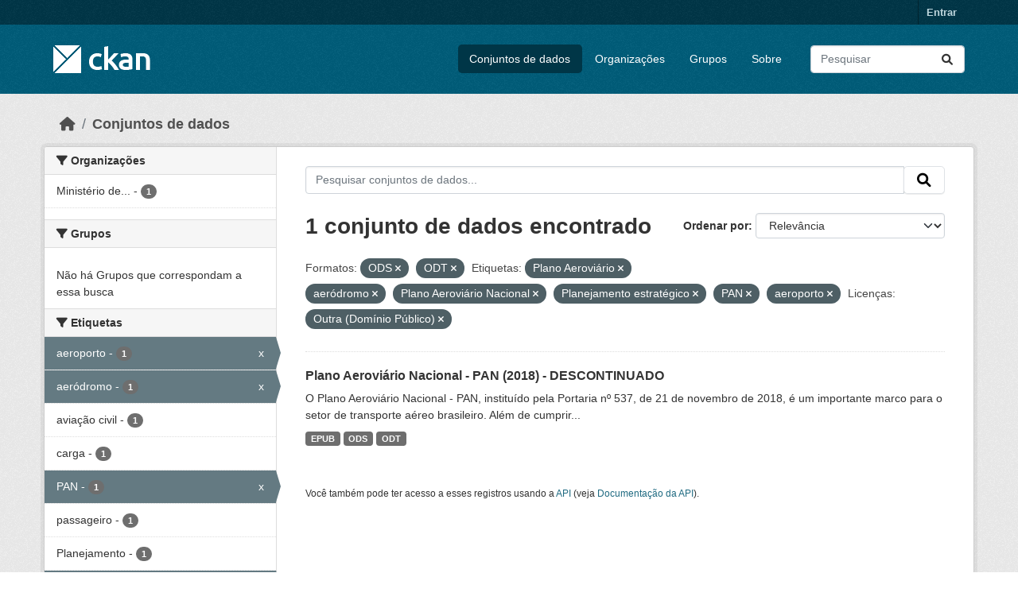

--- FILE ---
content_type: text/html; charset=utf-8
request_url: https://dados.transportes.gov.br/dataset?res_format=ODS&tags=Plano+Aerovi%C3%A1rio&tags=aer%C3%B3dromo&tags=Plano+Aerovi%C3%A1rio+Nacional&tags=Planejamento+estrat%C3%A9gico&res_format=ODT&tags=PAN&license_id=other-pd&tags=aeroporto
body_size: 7370
content:
<!DOCTYPE html>
<!--[if IE 9]> <html lang="pt_BR" class="ie9"> <![endif]-->
<!--[if gt IE 8]><!--> <html lang="pt_BR"  > <!--<![endif]-->
  <head>
    <meta charset="utf-8" />
      <meta name="csrf_field_name" content="_csrf_token" />
      <meta name="_csrf_token" content="ImE5NWEyYjJjZDU5MDFlMGRkMWQ0YzI0YTU4NGU1MzMwODU1YTNiMWUi.aWq7Ng.nU1gL98hGvBRwFr3C7X-u_sR2kg" />

      <meta name="generator" content="ckan 2.10.4" />
      <meta name="viewport" content="width=device-width, initial-scale=1.0">
    <title>Conjunto de dados - Ministério da Infraestrutura</title>

    
    <link rel="shortcut icon" href="/base/images/ckan.ico" />
    
  
      
      
      
    
  


    
      
      
    

    
    <link href="/webassets/base/1c87a999_main.css" rel="stylesheet"/>
<link href="/webassets/ckanext-activity/6ac15be0_activity.css" rel="stylesheet"/>
    
  </head>

  
  <body data-site-root="https://dados.transportes.gov.br/" data-locale-root="https://dados.transportes.gov.br/" >

    
    <div class="visually-hidden-focusable"><a href="#content">Skip to main content</a></div>
  

  
    

 
<div class="account-masthead">
  <div class="container">
     
    <nav class="account not-authed" aria-label="Account">
      <ul class="list-unstyled">
        
        <li><a href="/user/login">Entrar</a></li>
         
      </ul>
    </nav>
     
  </div>
</div>

<header class="masthead">
  <div class="container">
      
    <nav class="navbar navbar-expand-lg navbar-light">
      <hgroup class="header-image navbar-left">

      
      
      <a class="logo" href="/">
        <img src="/base/images/ckan-logo.png" alt="Ministério da Infraestrutura"
          title="Ministério da Infraestrutura" />
      </a>
      
      

       </hgroup>
      <button class="navbar-toggler" type="button" data-bs-toggle="collapse" data-bs-target="#main-navigation-toggle"
        aria-controls="main-navigation-toggle" aria-expanded="false" aria-label="Toggle navigation">
        <span class="fa fa-bars text-white"></span>
      </button>

      <div class="main-navbar collapse navbar-collapse" id="main-navigation-toggle">
        <ul class="navbar-nav ms-auto mb-2 mb-lg-0">
          
            
              
              

		          <li class="active"><a href="/dataset/">Conjuntos de dados</a></li><li><a href="/organization/">Organizações</a></li><li><a href="/group/">Grupos</a></li><li><a href="/about">Sobre</a></li>
	          
          </ul>

      
      
          <form class="d-flex site-search" action="/dataset/" method="get">
              <label class="d-none" for="field-sitewide-search">Search Datasets...</label>
              <input id="field-sitewide-search" class="form-control me-2"  type="text" name="q" placeholder="Pesquisar" aria-label="Pesquisar conjuntos de dados..."/>
              <button class="btn" type="submit" aria-label="Submit"><i class="fa fa-search"></i></button>
          </form>
      
      </div>
    </nav>
  </div>
</header>

  
    <div class="main">
      <div id="content" class="container">
        
          
            <div class="flash-messages">
              
                
              
            </div>
          

          
            <div class="toolbar" role="navigation" aria-label="Breadcrumb">
              
                
                  <ol class="breadcrumb">
                    
<li class="home"><a href="/" aria-label="Início"><i class="fa fa-home"></i><span> Início</span></a></li>
                    
  <li class="active"><a href="/dataset/">Conjuntos de dados</a></li>

                  </ol>
                
              
            </div>
          

          <div class="row wrapper">
            
            
            

            
              <aside class="secondary col-md-3">
                
                
  <div class="filters">
    <div>
      
        

    
    
	
	    
		<section class="module module-narrow module-shallow">
		    
			<h2 class="module-heading">
			    <i class="fa fa-filter"></i>
			    Organizações
			</h2>
		    
		    
			
			    
				<nav aria-label="Organizações">
				    <ul class="list-unstyled nav nav-simple nav-facet">
					
					    
					    
					    
					    
					    <li class="nav-item ">
						<a href="/dataset/?res_format=ODS&amp;res_format=ODT&amp;tags=Plano+Aerovi%C3%A1rio&amp;tags=aer%C3%B3dromo&amp;tags=Plano+Aerovi%C3%A1rio+Nacional&amp;tags=Planejamento+estrat%C3%A9gico&amp;tags=PAN&amp;tags=aeroporto&amp;license_id=other-pd&amp;organization=mpor" title="Ministério de Portos e Aeroportos">
						    <span class="item-label">Ministério de...</span>
						    <span class="hidden separator"> - </span>
						    <span class="item-count badge">1</span>
							
						</a>
					    </li>
					
				    </ul>
				</nav>

				<p class="module-footer">
				    
					
				    
				</p>
			    
			
		    
		</section>
	    
	
    

      
        

    
    
	
	    
		<section class="module module-narrow module-shallow">
		    
			<h2 class="module-heading">
			    <i class="fa fa-filter"></i>
			    Grupos
			</h2>
		    
		    
			
			    
				<p class="module-content empty">Não há Grupos que correspondam a essa busca</p>
			    
			
		    
		</section>
	    
	
    

      
        

    
    
	
	    
		<section class="module module-narrow module-shallow">
		    
			<h2 class="module-heading">
			    <i class="fa fa-filter"></i>
			    Etiquetas
			</h2>
		    
		    
			
			    
				<nav aria-label="Etiquetas">
				    <ul class="list-unstyled nav nav-simple nav-facet">
					
					    
					    
					    
					    
					    <li class="nav-item  active">
						<a href="/dataset/?res_format=ODS&amp;res_format=ODT&amp;tags=Plano+Aerovi%C3%A1rio&amp;tags=aer%C3%B3dromo&amp;tags=Plano+Aerovi%C3%A1rio+Nacional&amp;tags=Planejamento+estrat%C3%A9gico&amp;tags=PAN&amp;license_id=other-pd" title="">
						    <span class="item-label">aeroporto</span>
						    <span class="hidden separator"> - </span>
						    <span class="item-count badge">1</span>
							<span class="facet-close">x</span>
						</a>
					    </li>
					
					    
					    
					    
					    
					    <li class="nav-item  active">
						<a href="/dataset/?res_format=ODS&amp;res_format=ODT&amp;tags=Plano+Aerovi%C3%A1rio&amp;tags=Plano+Aerovi%C3%A1rio+Nacional&amp;tags=Planejamento+estrat%C3%A9gico&amp;tags=PAN&amp;tags=aeroporto&amp;license_id=other-pd" title="">
						    <span class="item-label">aeródromo</span>
						    <span class="hidden separator"> - </span>
						    <span class="item-count badge">1</span>
							<span class="facet-close">x</span>
						</a>
					    </li>
					
					    
					    
					    
					    
					    <li class="nav-item ">
						<a href="/dataset/?res_format=ODS&amp;res_format=ODT&amp;tags=Plano+Aerovi%C3%A1rio&amp;tags=aer%C3%B3dromo&amp;tags=Plano+Aerovi%C3%A1rio+Nacional&amp;tags=Planejamento+estrat%C3%A9gico&amp;tags=PAN&amp;tags=aeroporto&amp;license_id=other-pd&amp;tags=avia%C3%A7%C3%A3o+civil" title="">
						    <span class="item-label">aviação civil</span>
						    <span class="hidden separator"> - </span>
						    <span class="item-count badge">1</span>
							
						</a>
					    </li>
					
					    
					    
					    
					    
					    <li class="nav-item ">
						<a href="/dataset/?res_format=ODS&amp;res_format=ODT&amp;tags=Plano+Aerovi%C3%A1rio&amp;tags=aer%C3%B3dromo&amp;tags=Plano+Aerovi%C3%A1rio+Nacional&amp;tags=Planejamento+estrat%C3%A9gico&amp;tags=PAN&amp;tags=aeroporto&amp;license_id=other-pd&amp;tags=carga" title="">
						    <span class="item-label">carga</span>
						    <span class="hidden separator"> - </span>
						    <span class="item-count badge">1</span>
							
						</a>
					    </li>
					
					    
					    
					    
					    
					    <li class="nav-item  active">
						<a href="/dataset/?res_format=ODS&amp;res_format=ODT&amp;tags=Plano+Aerovi%C3%A1rio&amp;tags=aer%C3%B3dromo&amp;tags=Plano+Aerovi%C3%A1rio+Nacional&amp;tags=Planejamento+estrat%C3%A9gico&amp;tags=aeroporto&amp;license_id=other-pd" title="">
						    <span class="item-label">PAN</span>
						    <span class="hidden separator"> - </span>
						    <span class="item-count badge">1</span>
							<span class="facet-close">x</span>
						</a>
					    </li>
					
					    
					    
					    
					    
					    <li class="nav-item ">
						<a href="/dataset/?res_format=ODS&amp;res_format=ODT&amp;tags=Plano+Aerovi%C3%A1rio&amp;tags=aer%C3%B3dromo&amp;tags=Plano+Aerovi%C3%A1rio+Nacional&amp;tags=Planejamento+estrat%C3%A9gico&amp;tags=PAN&amp;tags=aeroporto&amp;license_id=other-pd&amp;tags=passageiro" title="">
						    <span class="item-label">passageiro</span>
						    <span class="hidden separator"> - </span>
						    <span class="item-count badge">1</span>
							
						</a>
					    </li>
					
					    
					    
					    
					    
					    <li class="nav-item ">
						<a href="/dataset/?res_format=ODS&amp;res_format=ODT&amp;tags=Plano+Aerovi%C3%A1rio&amp;tags=aer%C3%B3dromo&amp;tags=Plano+Aerovi%C3%A1rio+Nacional&amp;tags=Planejamento+estrat%C3%A9gico&amp;tags=PAN&amp;tags=aeroporto&amp;license_id=other-pd&amp;tags=Planejamento" title="">
						    <span class="item-label">Planejamento</span>
						    <span class="hidden separator"> - </span>
						    <span class="item-count badge">1</span>
							
						</a>
					    </li>
					
					    
					    
					    
					    
					    <li class="nav-item  active">
						<a href="/dataset/?res_format=ODS&amp;res_format=ODT&amp;tags=Plano+Aerovi%C3%A1rio&amp;tags=aer%C3%B3dromo&amp;tags=Plano+Aerovi%C3%A1rio+Nacional&amp;tags=PAN&amp;tags=aeroporto&amp;license_id=other-pd" title="">
						    <span class="item-label">Planejamento estratégico</span>
						    <span class="hidden separator"> - </span>
						    <span class="item-count badge">1</span>
							<span class="facet-close">x</span>
						</a>
					    </li>
					
					    
					    
					    
					    
					    <li class="nav-item  active">
						<a href="/dataset/?res_format=ODS&amp;res_format=ODT&amp;tags=aer%C3%B3dromo&amp;tags=Plano+Aerovi%C3%A1rio+Nacional&amp;tags=Planejamento+estrat%C3%A9gico&amp;tags=PAN&amp;tags=aeroporto&amp;license_id=other-pd" title="">
						    <span class="item-label">Plano Aeroviário</span>
						    <span class="hidden separator"> - </span>
						    <span class="item-count badge">1</span>
							<span class="facet-close">x</span>
						</a>
					    </li>
					
					    
					    
					    
					    
					    <li class="nav-item  active">
						<a href="/dataset/?res_format=ODS&amp;res_format=ODT&amp;tags=Plano+Aerovi%C3%A1rio&amp;tags=aer%C3%B3dromo&amp;tags=Planejamento+estrat%C3%A9gico&amp;tags=PAN&amp;tags=aeroporto&amp;license_id=other-pd" title="">
						    <span class="item-label">Plano Aeroviário Nacional</span>
						    <span class="hidden separator"> - </span>
						    <span class="item-count badge">1</span>
							<span class="facet-close">x</span>
						</a>
					    </li>
					
				    </ul>
				</nav>

				<p class="module-footer">
				    
					
					    <a href="/dataset/?res_format=ODS&amp;res_format=ODT&amp;tags=Plano+Aerovi%C3%A1rio&amp;tags=aer%C3%B3dromo&amp;tags=Plano+Aerovi%C3%A1rio+Nacional&amp;tags=Planejamento+estrat%C3%A9gico&amp;tags=PAN&amp;tags=aeroporto&amp;license_id=other-pd&amp;_tags_limit=0" class="read-more">Mostrar mais Etiquetas</a>
					
				    
				</p>
			    
			
		    
		</section>
	    
	
    

      
        

    
    
	
	    
		<section class="module module-narrow module-shallow">
		    
			<h2 class="module-heading">
			    <i class="fa fa-filter"></i>
			    Formatos
			</h2>
		    
		    
			
			    
				<nav aria-label="Formatos">
				    <ul class="list-unstyled nav nav-simple nav-facet">
					
					    
					    
					    
					    
					    <li class="nav-item ">
						<a href="/dataset/?res_format=ODS&amp;res_format=ODT&amp;tags=Plano+Aerovi%C3%A1rio&amp;tags=aer%C3%B3dromo&amp;tags=Plano+Aerovi%C3%A1rio+Nacional&amp;tags=Planejamento+estrat%C3%A9gico&amp;tags=PAN&amp;tags=aeroporto&amp;license_id=other-pd&amp;res_format=EPUB" title="">
						    <span class="item-label">EPUB</span>
						    <span class="hidden separator"> - </span>
						    <span class="item-count badge">1</span>
							
						</a>
					    </li>
					
					    
					    
					    
					    
					    <li class="nav-item  active">
						<a href="/dataset/?res_format=ODT&amp;tags=Plano+Aerovi%C3%A1rio&amp;tags=aer%C3%B3dromo&amp;tags=Plano+Aerovi%C3%A1rio+Nacional&amp;tags=Planejamento+estrat%C3%A9gico&amp;tags=PAN&amp;tags=aeroporto&amp;license_id=other-pd" title="">
						    <span class="item-label">ODS</span>
						    <span class="hidden separator"> - </span>
						    <span class="item-count badge">1</span>
							<span class="facet-close">x</span>
						</a>
					    </li>
					
					    
					    
					    
					    
					    <li class="nav-item  active">
						<a href="/dataset/?res_format=ODS&amp;tags=Plano+Aerovi%C3%A1rio&amp;tags=aer%C3%B3dromo&amp;tags=Plano+Aerovi%C3%A1rio+Nacional&amp;tags=Planejamento+estrat%C3%A9gico&amp;tags=PAN&amp;tags=aeroporto&amp;license_id=other-pd" title="">
						    <span class="item-label">ODT</span>
						    <span class="hidden separator"> - </span>
						    <span class="item-count badge">1</span>
							<span class="facet-close">x</span>
						</a>
					    </li>
					
				    </ul>
				</nav>

				<p class="module-footer">
				    
					
				    
				</p>
			    
			
		    
		</section>
	    
	
    

      
        

    
    
	
	    
		<section class="module module-narrow module-shallow">
		    
			<h2 class="module-heading">
			    <i class="fa fa-filter"></i>
			    Licenças
			</h2>
		    
		    
			
			    
				<nav aria-label="Licenças">
				    <ul class="list-unstyled nav nav-simple nav-facet">
					
					    
					    
					    
					    
					    <li class="nav-item  active">
						<a href="/dataset/?res_format=ODS&amp;res_format=ODT&amp;tags=Plano+Aerovi%C3%A1rio&amp;tags=aer%C3%B3dromo&amp;tags=Plano+Aerovi%C3%A1rio+Nacional&amp;tags=Planejamento+estrat%C3%A9gico&amp;tags=PAN&amp;tags=aeroporto" title="">
						    <span class="item-label">Outra (Domínio Público)</span>
						    <span class="hidden separator"> - </span>
						    <span class="item-count badge">1</span>
							<span class="facet-close">x</span>
						</a>
					    </li>
					
				    </ul>
				</nav>

				<p class="module-footer">
				    
					
				    
				</p>
			    
			
		    
		</section>
	    
	
    

      
    </div>
    <a class="close no-text hide-filters"><i class="fa fa-times-circle"></i><span class="text">close</span></a>
  </div>

              </aside>
            

            
              <div class="primary col-md-9 col-xs-12" role="main">
                
                
  <section class="module">
    <div class="module-content">
      
        
      
      
        
        
        







<form id="dataset-search-form" class="search-form" method="get" data-module="select-switch">

  
    <div class="input-group search-input-group">
      <input aria-label="Pesquisar conjuntos de dados..." id="field-giant-search" type="text" class="form-control input-lg" name="q" value="" autocomplete="off" placeholder="Pesquisar conjuntos de dados...">
      
      <span class="input-group-btn">
        <button class="btn btn-default btn-lg" type="submit" value="search" aria-label="Submit">
          <i class="fa fa-search"></i>
        </button>
      </span>
      
    </div>
  

  
    <span>






<input type="hidden" name="res_format" value="ODS" />





<input type="hidden" name="res_format" value="ODT" />





<input type="hidden" name="tags" value="Plano Aeroviário" />





<input type="hidden" name="tags" value="aeródromo" />





<input type="hidden" name="tags" value="Plano Aeroviário Nacional" />





<input type="hidden" name="tags" value="Planejamento estratégico" />





<input type="hidden" name="tags" value="PAN" />





<input type="hidden" name="tags" value="aeroporto" />





<input type="hidden" name="license_id" value="other-pd" />



</span>
  

  
    
      <div class="form-group control-order-by">
        <label for="field-order-by">Ordenar por</label>
        <select id="field-order-by" name="sort" class="form-control form-select">
          
            
              <option value="score desc, metadata_modified desc" selected="selected">Relevância</option>
            
          
            
              <option value="title_string asc">Nome Crescente</option>
            
          
            
              <option value="title_string desc">Nome Descrescente</option>
            
          
            
              <option value="metadata_modified desc">Modificada pela última vez</option>
            
          
            
          
        </select>
        
        <button class="btn btn-default js-hide" type="submit">Ir</button>
        
      </div>
    
  

  
    
      <h1>

  
  
  
  

1 conjunto de dados encontrado</h1>
    
  

  
    
      <p class="filter-list">
        
          
          <span class="facet">Formatos:</span>
          
            <span class="filtered pill">ODS
              <a href="/dataset/?res_format=ODT&amp;tags=Plano+Aerovi%C3%A1rio&amp;tags=aer%C3%B3dromo&amp;tags=Plano+Aerovi%C3%A1rio+Nacional&amp;tags=Planejamento+estrat%C3%A9gico&amp;tags=PAN&amp;tags=aeroporto&amp;license_id=other-pd" class="remove" title="Remover"><i class="fa fa-times"></i></a>
            </span>
          
            <span class="filtered pill">ODT
              <a href="/dataset/?res_format=ODS&amp;tags=Plano+Aerovi%C3%A1rio&amp;tags=aer%C3%B3dromo&amp;tags=Plano+Aerovi%C3%A1rio+Nacional&amp;tags=Planejamento+estrat%C3%A9gico&amp;tags=PAN&amp;tags=aeroporto&amp;license_id=other-pd" class="remove" title="Remover"><i class="fa fa-times"></i></a>
            </span>
          
        
          
          <span class="facet">Etiquetas:</span>
          
            <span class="filtered pill">Plano Aeroviário
              <a href="/dataset/?res_format=ODS&amp;res_format=ODT&amp;tags=aer%C3%B3dromo&amp;tags=Plano+Aerovi%C3%A1rio+Nacional&amp;tags=Planejamento+estrat%C3%A9gico&amp;tags=PAN&amp;tags=aeroporto&amp;license_id=other-pd" class="remove" title="Remover"><i class="fa fa-times"></i></a>
            </span>
          
            <span class="filtered pill">aeródromo
              <a href="/dataset/?res_format=ODS&amp;res_format=ODT&amp;tags=Plano+Aerovi%C3%A1rio&amp;tags=Plano+Aerovi%C3%A1rio+Nacional&amp;tags=Planejamento+estrat%C3%A9gico&amp;tags=PAN&amp;tags=aeroporto&amp;license_id=other-pd" class="remove" title="Remover"><i class="fa fa-times"></i></a>
            </span>
          
            <span class="filtered pill">Plano Aeroviário Nacional
              <a href="/dataset/?res_format=ODS&amp;res_format=ODT&amp;tags=Plano+Aerovi%C3%A1rio&amp;tags=aer%C3%B3dromo&amp;tags=Planejamento+estrat%C3%A9gico&amp;tags=PAN&amp;tags=aeroporto&amp;license_id=other-pd" class="remove" title="Remover"><i class="fa fa-times"></i></a>
            </span>
          
            <span class="filtered pill">Planejamento estratégico
              <a href="/dataset/?res_format=ODS&amp;res_format=ODT&amp;tags=Plano+Aerovi%C3%A1rio&amp;tags=aer%C3%B3dromo&amp;tags=Plano+Aerovi%C3%A1rio+Nacional&amp;tags=PAN&amp;tags=aeroporto&amp;license_id=other-pd" class="remove" title="Remover"><i class="fa fa-times"></i></a>
            </span>
          
            <span class="filtered pill">PAN
              <a href="/dataset/?res_format=ODS&amp;res_format=ODT&amp;tags=Plano+Aerovi%C3%A1rio&amp;tags=aer%C3%B3dromo&amp;tags=Plano+Aerovi%C3%A1rio+Nacional&amp;tags=Planejamento+estrat%C3%A9gico&amp;tags=aeroporto&amp;license_id=other-pd" class="remove" title="Remover"><i class="fa fa-times"></i></a>
            </span>
          
            <span class="filtered pill">aeroporto
              <a href="/dataset/?res_format=ODS&amp;res_format=ODT&amp;tags=Plano+Aerovi%C3%A1rio&amp;tags=aer%C3%B3dromo&amp;tags=Plano+Aerovi%C3%A1rio+Nacional&amp;tags=Planejamento+estrat%C3%A9gico&amp;tags=PAN&amp;license_id=other-pd" class="remove" title="Remover"><i class="fa fa-times"></i></a>
            </span>
          
        
          
          <span class="facet">Licenças:</span>
          
            <span class="filtered pill">Outra (Domínio Público)
              <a href="/dataset/?res_format=ODS&amp;res_format=ODT&amp;tags=Plano+Aerovi%C3%A1rio&amp;tags=aer%C3%B3dromo&amp;tags=Plano+Aerovi%C3%A1rio+Nacional&amp;tags=Planejamento+estrat%C3%A9gico&amp;tags=PAN&amp;tags=aeroporto" class="remove" title="Remover"><i class="fa fa-times"></i></a>
            </span>
          
        
      </p>
      <a class="show-filters btn btn-default">Filtrar Resultados</a>
    
  

</form>




      
      
        

  
    <ul class="dataset-list list-unstyled">
    	
	      
	        




  <li class="dataset-item">
    
      <div class="dataset-content">
        
          <h2 class="dataset-heading">
            
              
            
            
    <a href="/dataset/plano-aeroviario-nacional-pan-2018" title="Plano Aeroviário Nacional - PAN (2018) - DESCONTINUADO">
      Plano Aeroviário Nacional - PAN (2018) - DESCONTINUADO
    </a>
            
            
              
              
            
          </h2>
        
        
          
            <div>O Plano Aeroviário Nacional - PAN, instituído pela Portaria nº 537, de 21 de novembro de 2018, é um importante marco para o setor de transporte aéreo brasileiro. Além de cumprir...</div>
          
        
      </div>
      
        
          
            <ul class="dataset-resources list-unstyled">
              
                
                <li>
                  <a href="/dataset/plano-aeroviario-nacional-pan-2018" class="badge badge-default" data-format="epub">EPUB</a>
                </li>
                
                <li>
                  <a href="/dataset/plano-aeroviario-nacional-pan-2018" class="badge badge-default" data-format="ods">ODS</a>
                </li>
                
                <li>
                  <a href="/dataset/plano-aeroviario-nacional-pan-2018" class="badge badge-default" data-format="odt">ODT</a>
                </li>
                
              
            </ul>
          
        
      
    
  </li>

	      
	    
    </ul>
  

      
    </div>

    
      
    
  </section>

  
    <section class="module">
      <div class="module-content">
        
          <small>
            
            
            
           Você também pode ter acesso a esses registros usando a <a href="/api/3">API</a> (veja <a href="http://docs.ckan.org/en/2.10/api/">Documentação da API</a>). 
          </small>
        
      </div>
    </section>
  

              </div>
            
          </div>
        
      </div>
    </div>
  
    <footer class="site-footer">
  <div class="container">
    
    <div class="row">
      <div class="col-md-8 footer-links">
        
          <ul class="list-unstyled">
            
              <li><a href="/about">Sobre Ministério da Infraestrutura</a></li>
            
          </ul>
          <ul class="list-unstyled">
            
              
              <li><a href="http://docs.ckan.org/en/2.10/api/">API do CKAN</a></li>
              <li><a href="http://www.ckan.org/">Associação CKAN</a></li>
              <li><a href="http://www.opendefinition.org/okd/"><img src="/base/images/od_80x15_blue.png" alt="Open Data"></a></li>
            
          </ul>
        
      </div>
      <div class="col-md-4 attribution">
        
          <p><strong>Impulsionado por</strong> <a class="hide-text ckan-footer-logo" href="http://ckan.org">CKAN</a></p>
        
        
          
<form class="lang-select" action="/util/redirect" data-module="select-switch" method="POST">
  
<input type="hidden" name="_csrf_token" value="ImE5NWEyYjJjZDU5MDFlMGRkMWQ0YzI0YTU4NGU1MzMwODU1YTNiMWUi.aWq7Ng.nU1gL98hGvBRwFr3C7X-u_sR2kg"/> 
  <div class="form-group">
    <label for="field-lang-select">Idioma</label>
    <select id="field-lang-select" name="url" data-module="autocomplete" data-module-dropdown-class="lang-dropdown" data-module-container-class="lang-container">
      
        <option value="/pt_BR/dataset?res_format=ODS&amp;tags=Plano+Aerovi%C3%A1rio&amp;tags=aer%C3%B3dromo&amp;tags=Plano+Aerovi%C3%A1rio+Nacional&amp;tags=Planejamento+estrat%C3%A9gico&amp;res_format=ODT&amp;tags=PAN&amp;license_id=other-pd&amp;tags=aeroporto" selected="selected">
          português (Brasil)
        </option>
      
        <option value="/en/dataset?res_format=ODS&amp;tags=Plano+Aerovi%C3%A1rio&amp;tags=aer%C3%B3dromo&amp;tags=Plano+Aerovi%C3%A1rio+Nacional&amp;tags=Planejamento+estrat%C3%A9gico&amp;res_format=ODT&amp;tags=PAN&amp;license_id=other-pd&amp;tags=aeroporto" >
          English
        </option>
      
        <option value="/es/dataset?res_format=ODS&amp;tags=Plano+Aerovi%C3%A1rio&amp;tags=aer%C3%B3dromo&amp;tags=Plano+Aerovi%C3%A1rio+Nacional&amp;tags=Planejamento+estrat%C3%A9gico&amp;res_format=ODT&amp;tags=PAN&amp;license_id=other-pd&amp;tags=aeroporto" >
          español
        </option>
      
        <option value="/fr/dataset?res_format=ODS&amp;tags=Plano+Aerovi%C3%A1rio&amp;tags=aer%C3%B3dromo&amp;tags=Plano+Aerovi%C3%A1rio+Nacional&amp;tags=Planejamento+estrat%C3%A9gico&amp;res_format=ODT&amp;tags=PAN&amp;license_id=other-pd&amp;tags=aeroporto" >
          français
        </option>
      
        <option value="/ro/dataset?res_format=ODS&amp;tags=Plano+Aerovi%C3%A1rio&amp;tags=aer%C3%B3dromo&amp;tags=Plano+Aerovi%C3%A1rio+Nacional&amp;tags=Planejamento+estrat%C3%A9gico&amp;res_format=ODT&amp;tags=PAN&amp;license_id=other-pd&amp;tags=aeroporto" >
          română
        </option>
      
        <option value="/sq/dataset?res_format=ODS&amp;tags=Plano+Aerovi%C3%A1rio&amp;tags=aer%C3%B3dromo&amp;tags=Plano+Aerovi%C3%A1rio+Nacional&amp;tags=Planejamento+estrat%C3%A9gico&amp;res_format=ODT&amp;tags=PAN&amp;license_id=other-pd&amp;tags=aeroporto" >
          shqip
        </option>
      
        <option value="/bs/dataset?res_format=ODS&amp;tags=Plano+Aerovi%C3%A1rio&amp;tags=aer%C3%B3dromo&amp;tags=Plano+Aerovi%C3%A1rio+Nacional&amp;tags=Planejamento+estrat%C3%A9gico&amp;res_format=ODT&amp;tags=PAN&amp;license_id=other-pd&amp;tags=aeroporto" >
          bosanski
        </option>
      
        <option value="/gl/dataset?res_format=ODS&amp;tags=Plano+Aerovi%C3%A1rio&amp;tags=aer%C3%B3dromo&amp;tags=Plano+Aerovi%C3%A1rio+Nacional&amp;tags=Planejamento+estrat%C3%A9gico&amp;res_format=ODT&amp;tags=PAN&amp;license_id=other-pd&amp;tags=aeroporto" >
          galego
        </option>
      
        <option value="/pt_PT/dataset?res_format=ODS&amp;tags=Plano+Aerovi%C3%A1rio&amp;tags=aer%C3%B3dromo&amp;tags=Plano+Aerovi%C3%A1rio+Nacional&amp;tags=Planejamento+estrat%C3%A9gico&amp;res_format=ODT&amp;tags=PAN&amp;license_id=other-pd&amp;tags=aeroporto" >
          português (Portugal)
        </option>
      
        <option value="/zh_Hans_CN/dataset?res_format=ODS&amp;tags=Plano+Aerovi%C3%A1rio&amp;tags=aer%C3%B3dromo&amp;tags=Plano+Aerovi%C3%A1rio+Nacional&amp;tags=Planejamento+estrat%C3%A9gico&amp;res_format=ODT&amp;tags=PAN&amp;license_id=other-pd&amp;tags=aeroporto" >
          中文 (简体, 中国)
        </option>
      
        <option value="/id/dataset?res_format=ODS&amp;tags=Plano+Aerovi%C3%A1rio&amp;tags=aer%C3%B3dromo&amp;tags=Plano+Aerovi%C3%A1rio+Nacional&amp;tags=Planejamento+estrat%C3%A9gico&amp;res_format=ODT&amp;tags=PAN&amp;license_id=other-pd&amp;tags=aeroporto" >
          Indonesia
        </option>
      
        <option value="/eu/dataset?res_format=ODS&amp;tags=Plano+Aerovi%C3%A1rio&amp;tags=aer%C3%B3dromo&amp;tags=Plano+Aerovi%C3%A1rio+Nacional&amp;tags=Planejamento+estrat%C3%A9gico&amp;res_format=ODT&amp;tags=PAN&amp;license_id=other-pd&amp;tags=aeroporto" >
          euskara
        </option>
      
        <option value="/mk/dataset?res_format=ODS&amp;tags=Plano+Aerovi%C3%A1rio&amp;tags=aer%C3%B3dromo&amp;tags=Plano+Aerovi%C3%A1rio+Nacional&amp;tags=Planejamento+estrat%C3%A9gico&amp;res_format=ODT&amp;tags=PAN&amp;license_id=other-pd&amp;tags=aeroporto" >
          македонски
        </option>
      
        <option value="/zh_Hant_TW/dataset?res_format=ODS&amp;tags=Plano+Aerovi%C3%A1rio&amp;tags=aer%C3%B3dromo&amp;tags=Plano+Aerovi%C3%A1rio+Nacional&amp;tags=Planejamento+estrat%C3%A9gico&amp;res_format=ODT&amp;tags=PAN&amp;license_id=other-pd&amp;tags=aeroporto" >
          中文 (繁體, 台灣)
        </option>
      
        <option value="/fa_IR/dataset?res_format=ODS&amp;tags=Plano+Aerovi%C3%A1rio&amp;tags=aer%C3%B3dromo&amp;tags=Plano+Aerovi%C3%A1rio+Nacional&amp;tags=Planejamento+estrat%C3%A9gico&amp;res_format=ODT&amp;tags=PAN&amp;license_id=other-pd&amp;tags=aeroporto" >
          فارسی (ایران)
        </option>
      
        <option value="/vi/dataset?res_format=ODS&amp;tags=Plano+Aerovi%C3%A1rio&amp;tags=aer%C3%B3dromo&amp;tags=Plano+Aerovi%C3%A1rio+Nacional&amp;tags=Planejamento+estrat%C3%A9gico&amp;res_format=ODT&amp;tags=PAN&amp;license_id=other-pd&amp;tags=aeroporto" >
          Tiếng Việt
        </option>
      
        <option value="/da_DK/dataset?res_format=ODS&amp;tags=Plano+Aerovi%C3%A1rio&amp;tags=aer%C3%B3dromo&amp;tags=Plano+Aerovi%C3%A1rio+Nacional&amp;tags=Planejamento+estrat%C3%A9gico&amp;res_format=ODT&amp;tags=PAN&amp;license_id=other-pd&amp;tags=aeroporto" >
          dansk (Danmark)
        </option>
      
        <option value="/lt/dataset?res_format=ODS&amp;tags=Plano+Aerovi%C3%A1rio&amp;tags=aer%C3%B3dromo&amp;tags=Plano+Aerovi%C3%A1rio+Nacional&amp;tags=Planejamento+estrat%C3%A9gico&amp;res_format=ODT&amp;tags=PAN&amp;license_id=other-pd&amp;tags=aeroporto" >
          lietuvių
        </option>
      
        <option value="/mn_MN/dataset?res_format=ODS&amp;tags=Plano+Aerovi%C3%A1rio&amp;tags=aer%C3%B3dromo&amp;tags=Plano+Aerovi%C3%A1rio+Nacional&amp;tags=Planejamento+estrat%C3%A9gico&amp;res_format=ODT&amp;tags=PAN&amp;license_id=other-pd&amp;tags=aeroporto" >
          монгол (Монгол)
        </option>
      
        <option value="/cs_CZ/dataset?res_format=ODS&amp;tags=Plano+Aerovi%C3%A1rio&amp;tags=aer%C3%B3dromo&amp;tags=Plano+Aerovi%C3%A1rio+Nacional&amp;tags=Planejamento+estrat%C3%A9gico&amp;res_format=ODT&amp;tags=PAN&amp;license_id=other-pd&amp;tags=aeroporto" >
          čeština (Česko)
        </option>
      
        <option value="/sk/dataset?res_format=ODS&amp;tags=Plano+Aerovi%C3%A1rio&amp;tags=aer%C3%B3dromo&amp;tags=Plano+Aerovi%C3%A1rio+Nacional&amp;tags=Planejamento+estrat%C3%A9gico&amp;res_format=ODT&amp;tags=PAN&amp;license_id=other-pd&amp;tags=aeroporto" >
          slovenčina
        </option>
      
        <option value="/sv/dataset?res_format=ODS&amp;tags=Plano+Aerovi%C3%A1rio&amp;tags=aer%C3%B3dromo&amp;tags=Plano+Aerovi%C3%A1rio+Nacional&amp;tags=Planejamento+estrat%C3%A9gico&amp;res_format=ODT&amp;tags=PAN&amp;license_id=other-pd&amp;tags=aeroporto" >
          svenska
        </option>
      
        <option value="/en_AU/dataset?res_format=ODS&amp;tags=Plano+Aerovi%C3%A1rio&amp;tags=aer%C3%B3dromo&amp;tags=Plano+Aerovi%C3%A1rio+Nacional&amp;tags=Planejamento+estrat%C3%A9gico&amp;res_format=ODT&amp;tags=PAN&amp;license_id=other-pd&amp;tags=aeroporto" >
          English (Australia)
        </option>
      
        <option value="/hu/dataset?res_format=ODS&amp;tags=Plano+Aerovi%C3%A1rio&amp;tags=aer%C3%B3dromo&amp;tags=Plano+Aerovi%C3%A1rio+Nacional&amp;tags=Planejamento+estrat%C3%A9gico&amp;res_format=ODT&amp;tags=PAN&amp;license_id=other-pd&amp;tags=aeroporto" >
          magyar
        </option>
      
        <option value="/pl/dataset?res_format=ODS&amp;tags=Plano+Aerovi%C3%A1rio&amp;tags=aer%C3%B3dromo&amp;tags=Plano+Aerovi%C3%A1rio+Nacional&amp;tags=Planejamento+estrat%C3%A9gico&amp;res_format=ODT&amp;tags=PAN&amp;license_id=other-pd&amp;tags=aeroporto" >
          polski
        </option>
      
        <option value="/nb_NO/dataset?res_format=ODS&amp;tags=Plano+Aerovi%C3%A1rio&amp;tags=aer%C3%B3dromo&amp;tags=Plano+Aerovi%C3%A1rio+Nacional&amp;tags=Planejamento+estrat%C3%A9gico&amp;res_format=ODT&amp;tags=PAN&amp;license_id=other-pd&amp;tags=aeroporto" >
          norsk bokmål (Norge)
        </option>
      
        <option value="/no/dataset?res_format=ODS&amp;tags=Plano+Aerovi%C3%A1rio&amp;tags=aer%C3%B3dromo&amp;tags=Plano+Aerovi%C3%A1rio+Nacional&amp;tags=Planejamento+estrat%C3%A9gico&amp;res_format=ODT&amp;tags=PAN&amp;license_id=other-pd&amp;tags=aeroporto" >
          norsk
        </option>
      
        <option value="/uk_UA/dataset?res_format=ODS&amp;tags=Plano+Aerovi%C3%A1rio&amp;tags=aer%C3%B3dromo&amp;tags=Plano+Aerovi%C3%A1rio+Nacional&amp;tags=Planejamento+estrat%C3%A9gico&amp;res_format=ODT&amp;tags=PAN&amp;license_id=other-pd&amp;tags=aeroporto" >
          українська (Україна)
        </option>
      
        <option value="/sr_Latn/dataset?res_format=ODS&amp;tags=Plano+Aerovi%C3%A1rio&amp;tags=aer%C3%B3dromo&amp;tags=Plano+Aerovi%C3%A1rio+Nacional&amp;tags=Planejamento+estrat%C3%A9gico&amp;res_format=ODT&amp;tags=PAN&amp;license_id=other-pd&amp;tags=aeroporto" >
          srpski (latinica)
        </option>
      
        <option value="/he/dataset?res_format=ODS&amp;tags=Plano+Aerovi%C3%A1rio&amp;tags=aer%C3%B3dromo&amp;tags=Plano+Aerovi%C3%A1rio+Nacional&amp;tags=Planejamento+estrat%C3%A9gico&amp;res_format=ODT&amp;tags=PAN&amp;license_id=other-pd&amp;tags=aeroporto" >
          עברית
        </option>
      
        <option value="/km/dataset?res_format=ODS&amp;tags=Plano+Aerovi%C3%A1rio&amp;tags=aer%C3%B3dromo&amp;tags=Plano+Aerovi%C3%A1rio+Nacional&amp;tags=Planejamento+estrat%C3%A9gico&amp;res_format=ODT&amp;tags=PAN&amp;license_id=other-pd&amp;tags=aeroporto" >
          ខ្មែរ
        </option>
      
        <option value="/lv/dataset?res_format=ODS&amp;tags=Plano+Aerovi%C3%A1rio&amp;tags=aer%C3%B3dromo&amp;tags=Plano+Aerovi%C3%A1rio+Nacional&amp;tags=Planejamento+estrat%C3%A9gico&amp;res_format=ODT&amp;tags=PAN&amp;license_id=other-pd&amp;tags=aeroporto" >
          latviešu
        </option>
      
        <option value="/el/dataset?res_format=ODS&amp;tags=Plano+Aerovi%C3%A1rio&amp;tags=aer%C3%B3dromo&amp;tags=Plano+Aerovi%C3%A1rio+Nacional&amp;tags=Planejamento+estrat%C3%A9gico&amp;res_format=ODT&amp;tags=PAN&amp;license_id=other-pd&amp;tags=aeroporto" >
          Ελληνικά
        </option>
      
        <option value="/sl/dataset?res_format=ODS&amp;tags=Plano+Aerovi%C3%A1rio&amp;tags=aer%C3%B3dromo&amp;tags=Plano+Aerovi%C3%A1rio+Nacional&amp;tags=Planejamento+estrat%C3%A9gico&amp;res_format=ODT&amp;tags=PAN&amp;license_id=other-pd&amp;tags=aeroporto" >
          slovenščina
        </option>
      
        <option value="/nl/dataset?res_format=ODS&amp;tags=Plano+Aerovi%C3%A1rio&amp;tags=aer%C3%B3dromo&amp;tags=Plano+Aerovi%C3%A1rio+Nacional&amp;tags=Planejamento+estrat%C3%A9gico&amp;res_format=ODT&amp;tags=PAN&amp;license_id=other-pd&amp;tags=aeroporto" >
          Nederlands
        </option>
      
        <option value="/de/dataset?res_format=ODS&amp;tags=Plano+Aerovi%C3%A1rio&amp;tags=aer%C3%B3dromo&amp;tags=Plano+Aerovi%C3%A1rio+Nacional&amp;tags=Planejamento+estrat%C3%A9gico&amp;res_format=ODT&amp;tags=PAN&amp;license_id=other-pd&amp;tags=aeroporto" >
          Deutsch
        </option>
      
        <option value="/am/dataset?res_format=ODS&amp;tags=Plano+Aerovi%C3%A1rio&amp;tags=aer%C3%B3dromo&amp;tags=Plano+Aerovi%C3%A1rio+Nacional&amp;tags=Planejamento+estrat%C3%A9gico&amp;res_format=ODT&amp;tags=PAN&amp;license_id=other-pd&amp;tags=aeroporto" >
          አማርኛ
        </option>
      
        <option value="/ne/dataset?res_format=ODS&amp;tags=Plano+Aerovi%C3%A1rio&amp;tags=aer%C3%B3dromo&amp;tags=Plano+Aerovi%C3%A1rio+Nacional&amp;tags=Planejamento+estrat%C3%A9gico&amp;res_format=ODT&amp;tags=PAN&amp;license_id=other-pd&amp;tags=aeroporto" >
          नेपाली
        </option>
      
        <option value="/it/dataset?res_format=ODS&amp;tags=Plano+Aerovi%C3%A1rio&amp;tags=aer%C3%B3dromo&amp;tags=Plano+Aerovi%C3%A1rio+Nacional&amp;tags=Planejamento+estrat%C3%A9gico&amp;res_format=ODT&amp;tags=PAN&amp;license_id=other-pd&amp;tags=aeroporto" >
          italiano
        </option>
      
        <option value="/ru/dataset?res_format=ODS&amp;tags=Plano+Aerovi%C3%A1rio&amp;tags=aer%C3%B3dromo&amp;tags=Plano+Aerovi%C3%A1rio+Nacional&amp;tags=Planejamento+estrat%C3%A9gico&amp;res_format=ODT&amp;tags=PAN&amp;license_id=other-pd&amp;tags=aeroporto" >
          русский
        </option>
      
        <option value="/ja/dataset?res_format=ODS&amp;tags=Plano+Aerovi%C3%A1rio&amp;tags=aer%C3%B3dromo&amp;tags=Plano+Aerovi%C3%A1rio+Nacional&amp;tags=Planejamento+estrat%C3%A9gico&amp;res_format=ODT&amp;tags=PAN&amp;license_id=other-pd&amp;tags=aeroporto" >
          日本語
        </option>
      
        <option value="/es_AR/dataset?res_format=ODS&amp;tags=Plano+Aerovi%C3%A1rio&amp;tags=aer%C3%B3dromo&amp;tags=Plano+Aerovi%C3%A1rio+Nacional&amp;tags=Planejamento+estrat%C3%A9gico&amp;res_format=ODT&amp;tags=PAN&amp;license_id=other-pd&amp;tags=aeroporto" >
          español (Argentina)
        </option>
      
        <option value="/tl/dataset?res_format=ODS&amp;tags=Plano+Aerovi%C3%A1rio&amp;tags=aer%C3%B3dromo&amp;tags=Plano+Aerovi%C3%A1rio+Nacional&amp;tags=Planejamento+estrat%C3%A9gico&amp;res_format=ODT&amp;tags=PAN&amp;license_id=other-pd&amp;tags=aeroporto" >
          Filipino (Pilipinas)
        </option>
      
        <option value="/th/dataset?res_format=ODS&amp;tags=Plano+Aerovi%C3%A1rio&amp;tags=aer%C3%B3dromo&amp;tags=Plano+Aerovi%C3%A1rio+Nacional&amp;tags=Planejamento+estrat%C3%A9gico&amp;res_format=ODT&amp;tags=PAN&amp;license_id=other-pd&amp;tags=aeroporto" >
          ไทย
        </option>
      
        <option value="/my_MM/dataset?res_format=ODS&amp;tags=Plano+Aerovi%C3%A1rio&amp;tags=aer%C3%B3dromo&amp;tags=Plano+Aerovi%C3%A1rio+Nacional&amp;tags=Planejamento+estrat%C3%A9gico&amp;res_format=ODT&amp;tags=PAN&amp;license_id=other-pd&amp;tags=aeroporto" >
          မြန်မာ (မြန်မာ)
        </option>
      
        <option value="/ar/dataset?res_format=ODS&amp;tags=Plano+Aerovi%C3%A1rio&amp;tags=aer%C3%B3dromo&amp;tags=Plano+Aerovi%C3%A1rio+Nacional&amp;tags=Planejamento+estrat%C3%A9gico&amp;res_format=ODT&amp;tags=PAN&amp;license_id=other-pd&amp;tags=aeroporto" >
          العربية
        </option>
      
        <option value="/ko_KR/dataset?res_format=ODS&amp;tags=Plano+Aerovi%C3%A1rio&amp;tags=aer%C3%B3dromo&amp;tags=Plano+Aerovi%C3%A1rio+Nacional&amp;tags=Planejamento+estrat%C3%A9gico&amp;res_format=ODT&amp;tags=PAN&amp;license_id=other-pd&amp;tags=aeroporto" >
          한국어 (대한민국)
        </option>
      
        <option value="/is/dataset?res_format=ODS&amp;tags=Plano+Aerovi%C3%A1rio&amp;tags=aer%C3%B3dromo&amp;tags=Plano+Aerovi%C3%A1rio+Nacional&amp;tags=Planejamento+estrat%C3%A9gico&amp;res_format=ODT&amp;tags=PAN&amp;license_id=other-pd&amp;tags=aeroporto" >
          íslenska
        </option>
      
        <option value="/uk/dataset?res_format=ODS&amp;tags=Plano+Aerovi%C3%A1rio&amp;tags=aer%C3%B3dromo&amp;tags=Plano+Aerovi%C3%A1rio+Nacional&amp;tags=Planejamento+estrat%C3%A9gico&amp;res_format=ODT&amp;tags=PAN&amp;license_id=other-pd&amp;tags=aeroporto" >
          українська
        </option>
      
        <option value="/hr/dataset?res_format=ODS&amp;tags=Plano+Aerovi%C3%A1rio&amp;tags=aer%C3%B3dromo&amp;tags=Plano+Aerovi%C3%A1rio+Nacional&amp;tags=Planejamento+estrat%C3%A9gico&amp;res_format=ODT&amp;tags=PAN&amp;license_id=other-pd&amp;tags=aeroporto" >
          hrvatski
        </option>
      
        <option value="/fi/dataset?res_format=ODS&amp;tags=Plano+Aerovi%C3%A1rio&amp;tags=aer%C3%B3dromo&amp;tags=Plano+Aerovi%C3%A1rio+Nacional&amp;tags=Planejamento+estrat%C3%A9gico&amp;res_format=ODT&amp;tags=PAN&amp;license_id=other-pd&amp;tags=aeroporto" >
          suomi
        </option>
      
        <option value="/tr/dataset?res_format=ODS&amp;tags=Plano+Aerovi%C3%A1rio&amp;tags=aer%C3%B3dromo&amp;tags=Plano+Aerovi%C3%A1rio+Nacional&amp;tags=Planejamento+estrat%C3%A9gico&amp;res_format=ODT&amp;tags=PAN&amp;license_id=other-pd&amp;tags=aeroporto" >
          Türkçe
        </option>
      
        <option value="/bg/dataset?res_format=ODS&amp;tags=Plano+Aerovi%C3%A1rio&amp;tags=aer%C3%B3dromo&amp;tags=Plano+Aerovi%C3%A1rio+Nacional&amp;tags=Planejamento+estrat%C3%A9gico&amp;res_format=ODT&amp;tags=PAN&amp;license_id=other-pd&amp;tags=aeroporto" >
          български
        </option>
      
        <option value="/en_GB/dataset?res_format=ODS&amp;tags=Plano+Aerovi%C3%A1rio&amp;tags=aer%C3%B3dromo&amp;tags=Plano+Aerovi%C3%A1rio+Nacional&amp;tags=Planejamento+estrat%C3%A9gico&amp;res_format=ODT&amp;tags=PAN&amp;license_id=other-pd&amp;tags=aeroporto" >
          English (United Kingdom)
        </option>
      
        <option value="/ca/dataset?res_format=ODS&amp;tags=Plano+Aerovi%C3%A1rio&amp;tags=aer%C3%B3dromo&amp;tags=Plano+Aerovi%C3%A1rio+Nacional&amp;tags=Planejamento+estrat%C3%A9gico&amp;res_format=ODT&amp;tags=PAN&amp;license_id=other-pd&amp;tags=aeroporto" >
          català
        </option>
      
        <option value="/sr/dataset?res_format=ODS&amp;tags=Plano+Aerovi%C3%A1rio&amp;tags=aer%C3%B3dromo&amp;tags=Plano+Aerovi%C3%A1rio+Nacional&amp;tags=Planejamento+estrat%C3%A9gico&amp;res_format=ODT&amp;tags=PAN&amp;license_id=other-pd&amp;tags=aeroporto" >
          српски
        </option>
      
    </select>
  </div>
  <button class="btn btn-default d-none " type="submit">Ir</button>
</form>


        
      </div>
    </div>
    
  </div>
</footer>
  
  
  
  
  
  
    

  

      

    
    
    <link href="/webassets/vendor/f3b8236b_select2.css" rel="stylesheet"/>
<link href="/webassets/vendor/d05bf0e7_fontawesome.css" rel="stylesheet"/>
    <script src="/webassets/vendor/8c3c143a_jquery.js" type="text/javascript"></script>
<script src="/webassets/vendor/5027b870_vendor.js" type="text/javascript"></script>
<script src="/webassets/vendor/6d1ad7e6_bootstrap.js" type="text/javascript"></script>
<script src="/webassets/base/6fddaa3f_main.js" type="text/javascript"></script>
<script src="/webassets/base/0d750fad_ckan.js" type="text/javascript"></script>
<script src="/webassets/activity/0fdb5ee0_activity.js" type="text/javascript"></script>
  </body>
</html>